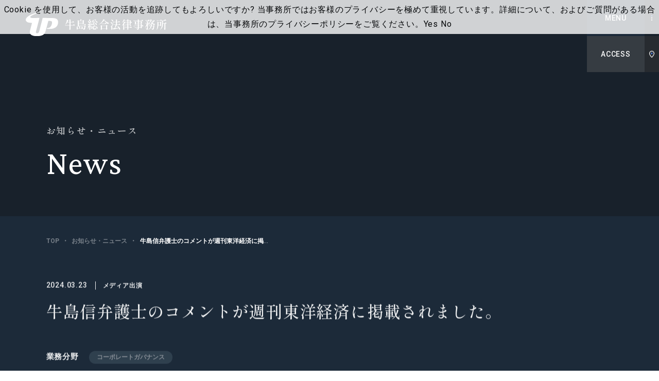

--- FILE ---
content_type: text/html; charset=UTF-8
request_url: https://www.ushijima-law.gr.jp/client-alert_seminar/news/%E7%89%9B%E5%B3%B6%E4%BF%A1%E5%BC%81%E8%AD%B7%E5%A3%AB%E3%81%AE%E3%82%B3%E3%83%A1%E3%83%B3%E3%83%88%E3%81%8C%E9%80%B1%E5%88%8A%E6%9D%B1%E6%B4%8B%E7%B5%8C%E6%B8%88%E3%81%AB%E6%8E%B2%E8%BC%89%E3%81%95/
body_size: 24341
content:
<!DOCTYPE html>
<html lang="ja" prefix="og: https://ogp.me/ns#">
<head>
<!-- Google Tag Manager -->
<script>(function(w,d,s,l,i){w[l]=w[l]||[];w[l].push({'gtm.start':
new Date().getTime(),event:'gtm.js'});var f=d.getElementsByTagName(s)[0],
j=d.createElement(s),dl=l!='dataLayer'?'&l='+l:'';j.async=true;j.src=
'https://www.googletagmanager.com/gtm.js?id='+i+dl;f.parentNode.insertBefore(j,f);
})(window,document,'script','dataLayer','GTM-W45R6VF');</script>
<!-- End Google Tag Manager -->
  <meta charset="utf-8">
  <meta name="format-detection" content="telephone=no">
  <meta name="apple-mobile-web-app-status-bar-style" content="black-translucent">
  <meta name="viewport" content="width=device-width, initial-scale=1.0">
  <title>牛島信弁護士のコメントが週刊東洋経済に掲載されました。｜牛島総合法律事務所｜Ushijima &amp; Partners</title>
  <meta name="description" content="ビジネス法務（渉外業務・国内業務）を中心に様々な業務分野を扱い、「クライアントが弁護士であれば何をしたいか」を常に考え、もっぱらクライアントのために「完璧な仕事をする」ことをモットーとしております。">
  <meta name="keywords" content="牛島総合法律事務所,ビジネス法務,企業法務,ビジネス・ロー,ビジネス・ローファーム,企業,会社,牛島,ushijima,弁護士,法律,法律事務所,渉外,クロスボーダー,大規模,訴訟,仲裁,調停,M&amp;A,敵対的買収,不動産,証券化,コンプライアンス,企業統治,保険,労働,雇用者,環境,環境法,土壌汚染,IT,システム開発,ネットワーク,インターネット,メディア,セキュリティ,独占禁止法,独禁法,個人情報保護法,東京,弁護士採用,修習生,リクルート">
  <meta property="og:locale" content="ja_JP">
  <meta property="og:site_name" content="牛島総合法律事務所｜Ushijima &amp; Partners">
  <meta property="og:type" content="article">
  <meta property="og:title" content="牛島信弁護士のコメントが週刊東洋経済に掲載されました。｜牛島総合法律事務所｜Ushijima &amp; Partners">
  <meta property="og:description" content="ビジネス法務（渉外業務・国内業務）を中心に様々な業務分野を扱い、「クライアントが弁護士であれば何をしたいか」を常に考え、もっぱらクライアントのために「完璧な仕事をする」ことをモットーとしております。">
  <meta property="og:url" content="https://www.ushijima-law.gr.jp/client-alert_seminar/news/%e7%89%9b%e5%b3%b6%e4%bf%a1%e5%bc%81%e8%ad%b7%e5%a3%ab%e3%81%ae%e3%82%b3%e3%83%a1%e3%83%b3%e3%83%88%e3%81%8c%e9%80%b1%e5%88%8a%e6%9d%b1%e6%b4%8b%e7%b5%8c%e6%b8%88%e3%81%ab%e6%8e%b2%e8%bc%89%e3%81%95/">
  <meta property="og:image" content="https://www.ushijima-law.gr.jp/fwp/wp-content/themes/ushijima/assets/images/common/ogp.jpg">
  <link rel="icon" sizes="16x16" href="/favicon.ico">
  <link rel="preconnect" href="https://fonts.googleapis.com">
  <link rel="preconnect" href="https://fonts.gstatic.com" crossorigin>
  <link rel="stylesheet" href="https://fonts.googleapis.com/css2?family=Crimson+Pro:wght@400;600;700&family=Roboto:wght@400;500;700&family=Shippori+Mincho:wght@400;500;600&display=swap" media="print" onload="this.media='all'">
  <link rel="preload" href="https://www.ushijima-law.gr.jp/fwp/wp-content/themes/ushijima/assets/fonts/iconfont.woff2" as="font" type="font/woff2" crossorigin>
  <link rel="stylesheet" href="https://www.ushijima-law.gr.jp/fwp/wp-content/themes/ushijima/assets/styles/style.css">
  <link rel="stylesheet" href="https://www.ushijima-law.gr.jp/fwp/wp-content/themes/ushijima/assets/styles/overwrite.css?202404021820">
<style id='wp-img-auto-sizes-contain-inline-css' type='text/css'>
img:is([sizes=auto i],[sizes^="auto," i]){contain-intrinsic-size:3000px 1500px}
/*# sourceURL=wp-img-auto-sizes-contain-inline-css */
</style>
<style id='classic-theme-styles-inline-css' type='text/css'>
/*! This file is auto-generated */
.wp-block-button__link{color:#fff;background-color:#32373c;border-radius:9999px;box-shadow:none;text-decoration:none;padding:calc(.667em + 2px) calc(1.333em + 2px);font-size:1.125em}.wp-block-file__button{background:#32373c;color:#fff;text-decoration:none}
/*# sourceURL=/wp-includes/css/classic-themes.min.css */
</style>
<link rel="canonical" href="https://www.ushijima-law.gr.jp/client-alert_seminar/news/%e7%89%9b%e5%b3%b6%e4%bf%a1%e5%bc%81%e8%ad%b7%e5%a3%ab%e3%81%ae%e3%82%b3%e3%83%a1%e3%83%b3%e3%83%88%e3%81%8c%e9%80%b1%e5%88%8a%e6%9d%b1%e6%b4%8b%e7%b5%8c%e6%b8%88%e3%81%ab%e6%8e%b2%e8%bc%89%e3%81%95/" />
		<style type="text/css">
						ol.footnotes>li {list-style-type:decimal;}
						ol.footnotes { color:#666666; }
ol.footnotes li { font-size:80%; }
		</style>
		<style id='wp-block-paragraph-inline-css' type='text/css'>
.is-small-text{font-size:.875em}.is-regular-text{font-size:1em}.is-large-text{font-size:2.25em}.is-larger-text{font-size:3em}.has-drop-cap:not(:focus):first-letter{float:left;font-size:8.4em;font-style:normal;font-weight:100;line-height:.68;margin:.05em .1em 0 0;text-transform:uppercase}body.rtl .has-drop-cap:not(:focus):first-letter{float:none;margin-left:.1em}p.has-drop-cap.has-background{overflow:hidden}:root :where(p.has-background){padding:1.25em 2.375em}:where(p.has-text-color:not(.has-link-color)) a{color:inherit}p.has-text-align-left[style*="writing-mode:vertical-lr"],p.has-text-align-right[style*="writing-mode:vertical-rl"]{rotate:180deg}
/*# sourceURL=https://www.ushijima-law.gr.jp/fwp/wp-includes/blocks/paragraph/style.min.css */
</style>
</head>
<body class="is-preload" data-page="news-single">
<!-- Google Tag Manager (noscript) -->
<noscript><iframe src=https://www.googletagmanager.com/ns.html?id=GTM-W45R6VF
height="0" width="0" style="display:none;visibility:hidden"></iframe></noscript>
<!-- End Google Tag Manager (noscript) -->

  <div class="l-root js-root">

    <header class="l-header js-header">
      <div class="p-header">
        <h1 class="p-header__logo">
          <a href="https://www.ushijima-law.gr.jp/"><img src="https://www.ushijima-law.gr.jp/fwp/wp-content/themes/ushijima/assets/images/common/logo.svg" alt="牛島総合法律事務所｜Ushijima &amp; Partners"></a>
        </h1>
        <div class="p-header__nav">
          <div class="item js-nav-link">
            <a href="https://www.ushijima-law.gr.jp/attorney/" class="label u-fw-bold">弁護士等</a>
          </div>
          <div class="item js-nav-link">
            <a href="https://www.ushijima-law.gr.jp/practice/" class="label u-fw-bold">業務分野</a>
          </div>

          <div class="item js-mega js-nav-link">            
            <a href="https://www.ushijima-law.gr.jp/client-alert_seminar/seminar/" class="label u-fw-bold">セミナー</a>
            <div class="p-mega mega js-mega-content">
              <p class="title u-fw-bold">セミナー</p>
              <div class="list">
                <a href="https://www.ushijima-law.gr.jp/client-alert_seminar/seminar/#u_and_p" class="col">
                  <div class="image">
                    <img src="https://www.ushijima-law.gr.jp/fwp/wp-content/themes/ushijima/assets/images/common/ph-mega_3.jpg" alt="">
                  </div>
                  <p class="label u-fw-bold">U&Pリーガルセミナー</p>
                </a>
                <a href="https://www.ushijima-law.gr.jp/client-alert_seminar/seminar/#other" class="col">
                  <div class="image">
                    <img src="https://www.ushijima-law.gr.jp/fwp/wp-content/themes/ushijima/assets/images/common/ph-mega_4.jpg" alt="">
                  </div>
                  <p class="label u-fw-bold">外部セミナー</p>
                </a>
              </div>
            </div>
          </div>

          <div class="item js-nav-link">
            <a href="https://www.ushijima-law.gr.jp/client-alert_seminar/client-alert/" class="label u-fw-bold">ニューズレター</a>
          </div>

          <div class="item js-nav-link">
            <a href="https://www.ushijima-law.gr.jp/topics/" class="label u-fw-bold">特集記事</a>
          </div>
          <div class="item js-mega js-nav-link">
            <p class="label u-fw-bold">事務所概要・アクセス</p>
            <div class="p-mega mega js-mega-content">
              <p class="title u-fw-bold">事務所概要・アクセス</p>
              <div class="list">
                <a href="https://www.ushijima-law.gr.jp/firm/philosophy/" class="col">
                  <div class="image">
                    <img src="https://www.ushijima-law.gr.jp/fwp/wp-content/themes/ushijima/assets/images/common/ph-mega_1.jpg" alt="">
                  </div>
                  <p class="label u-fw-bold">理念・グローバルネットワーク</p>
                </a>
                <a href="https://www.ushijima-law.gr.jp/firm/access/" class="col">
                  <div class="image">
                    <img src="https://www.ushijima-law.gr.jp/fwp/wp-content/themes/ushijima/assets/images/common/ph-mega_2.jpg" alt="">
                  </div>
                  <p class="label u-fw-bold">事務所概要・アクセス、<br>受賞歴・お知らせ</p>
                </a>
              </div>
            </div>
          </div>
          <div class="item js-nav-link">
            <a href="https://www.ushijima-law.gr.jp/recruit/" class="label u-fw-bold">採用</a>
          </div>
          <div class="item js-nav-link">
            <a href="https://www.ushijima-law.gr.jp/contact/seminar_general/" class="label u-fw-bold">お問い合わせ</a>
          </div>
        </div>
        <div class="p-header__lang">
          <div class="item"><a href="./" class="link -current">JP</a></div>
          <div class="item"><a href="https://www.ushijima-law.gr.jp/en/client-alert_seminar/news/" class="link">EN</a></div>
        </div>
        <div class="p-header__button -menu" data-menu-target="main">
          <span class="label">MENU</span>
          <span class="label">CLOSE</span>
        </div>
        <div class="p-header__button -access" data-menu-target="access">
          <span class="label">ACCESS</span>
          <span class="label">CLOSE</span>
        </div>
      </div>
    </header>

    <div class="p-menu menu" data-menu-name="main">
      <div class="head">
        <div class="logo">
          <a href="https://www.ushijima-law.gr.jp/"><img src="https://www.ushijima-law.gr.jp/fwp/wp-content/themes/ushijima/assets/images/common/logo.svg" alt="牛島総合法律事務所｜Ushijima &amp; Partners"></a>
        </div>
        <div class="lang">
          <div class="item"><a href="./" class="link -current">JP</a></div>
          <div class="item"><a href="https://www.ushijima-law.gr.jp/en/client-alert_seminar/news/" class="link">EN</a></div>
        </div>
      </div>
      <div class="inner">
        <div class="main">
          <div class="row">
             <div class="parent">
              <a href="https://www.ushijima-law.gr.jp/" class="u-fw-bold">トップ</a>
            </div>
          </div>
          <div class="row">
             <div class="parent">
              <a href="https://www.ushijima-law.gr.jp/attorney/" class="u-fw-bold">弁護士等</a>
            </div>
          </div>
          <div class="row">
             <div class="parent">
              <a href="https://www.ushijima-law.gr.jp/practice/" class="u-fw-bold">業務分野</a></div>
          </div>
          <div class="row">
            <div class="parent">
            <a href="https://www.ushijima-law.gr.jp/client-alert_seminar/seminar/" class="u-fw-bold">セミナー</a>
            </div>
            <div class="sub">
              <p class="item"><a href="https://www.ushijima-law.gr.jp/client-alert_seminar/seminar/#u_and_p" class="u-fw-bold">U&Pリーガルセミナー</a></p>
              <p class="item"><a href="https://www.ushijima-law.gr.jp/client-alert_seminar/seminar/#other" class="u-fw-bold">外部セミナー</a></p>
            </div>
          </div>
          <div class="row">
             <div class="parent">
              <a href="https://www.ushijima-law.gr.jp/client-alert_seminar/client-alert/" class="u-fw-bold">ニューズレター</a></div>
          </div>
          <div class="row">
             <div class="parent">
              <a href="https://www.ushijima-law.gr.jp/topics/" class="u-fw-bold">特集記事</a>
            </div>
          </div>
          <div class="row">
            <div class="parent"><p class="u-fw-bold">事務所概要・アクセス</p></div>
            <div class="sub">
              <p class="item"><a href="https://www.ushijima-law.gr.jp/firm/philosophy/" class="u-fw-bold">理念・グローバルネットワーク</a></p>
              <p class="item"><a href="https://www.ushijima-law.gr.jp/firm/access/" class="u-fw-bold">事務所概要・アクセス、受賞歴・お知らせ</a></p>
            </div>
          </div>
          <div class="row">
             <div class="parent">
              <a href="https://www.ushijima-law.gr.jp/recruit/" class="u-fw-bold">採用情報</a>
            </div>
          </div>
          <div class="row">
             <div class="parent">
              <a href="https://www.ushijima-law.gr.jp/contact/seminar_general/" class="u-fw-bold js-menu-last">お問い合わせ</a>
            </div>
          </div>
        </div>
        <div class="sub">
          <p class="address">〒100-6114<br>東京都千代田区永田町2丁目11番1号<br>山王パークタワー12階（お客さま受付）・14階</p>
          <a href="https://www.ushijima-law.gr.jp/privacy/" class="link c-link-ul u-fw-bold">プライバシーポリシー</a>
        </div>
      </div>
      <div class="bgwrap">
        <div class="bg js-menu-first"></div>
        <div class="bg"></div>
        <div class="bg"></div>
        <div class="bg"></div>
        <div class="bg"></div>
        <div class="bg"></div>
        <div class="bg"></div>
        <div class="bg">
          <p class="copy">&copy; Ushijima & Partners All rights reserved.</p>
        </div>
      </div>
    </div>
    <div class="p-menu -access" data-menu-name="access">
      <div class="head">
        <div class="logo">
          <a href="https://www.ushijima-law.gr.jp/"><img src="https://www.ushijima-law.gr.jp/fwp/wp-content/themes/ushijima/assets/images/common/logo.svg" alt="牛島総合法律事務所｜Ushijima &amp; Partners"></a>
        </div>
      </div>
      <div class="inner js-menu-last">
        <div class="content">
          <div class="map">
            <iframe src="https://www.google.com/maps/embed?pb=!1m18!1m12!1m3!1d3241.143479900858!2d139.73814981602138!3d35.67346893800353!2m3!1f0!2f0!3f0!3m2!1i1024!2i768!4f13.1!3m3!1m2!1s0x60188b87b2436217%3A0xc84f4b6b77206790!2z54mb5bO257eP5ZCI5rOV5b6L5LqL5YuZ5omA!5e0!3m2!1sja!2sjp!4v1638508182628!5m2!1sja!2sjp" width="600" height="450" style="border:0;" allowfullscreen="" loading="lazy"></iframe>
          </div>
          <p class="lead">〒100-6114<br>東京都千代田区永田町2丁目11番1号<br>山王パークタワー12階（お客さま受付）・14階</p>
          <p class="lead -small">東京メトロ 銀座線：溜池山王駅　7番出口（地下直結）</p>
          <p class="lead -small">東京メトロ 南北線：溜池山王駅　7番出口（地下直結）</p>
          <p class="lead -small">東京メトロ 千代田線：国会議事堂前駅 5番出口 徒歩3分</p>
          <p class="lead -small">東京メトロ 丸の内線：国会議事堂前駅 5番出口<br>徒歩10分（千代田線ホーム経由）</p>
        </div>
      </div>
      <div class="bgwrap -secondary">
        <div class="bg js-menu-first"></div>
        <div class="bg"></div>
        <div class="bg"></div>
        <div class="bg"></div>
      </div>
    </div>

    <div class="p-hamburger" data-menu-target="main">
      <span></span>
      <span></span>
      <span></span>
    </div>

  <div class="p-hero -lower">
    <div class="l-content">
      <div class="p-hero__inner"> 
        <div class="title">
          <div class="c-anime-slipnText main js-hero-slipIn-text">お知らせ・ニュース</div>
        </div>
        <div class="c-anime-slipnText entitle js-hero-slipIn-text">News</div>
      </div>
    </div>
  </div>

  <div class="p-superior">
    <div class="l-content"> 
      <div class="p-superior__inner -narrow">
        <div class="p-bread p-superior__bread">
<div class="p-bread__item" itemprop="itemListElement" itemscope itemtype="https://schema.org/ListItem" class="p-bread__item"><a href="https://www.ushijima-law.gr.jp/" itemprop="item" class="link c-link-ulnone -muted"><span itemprop="name" class="u-fw-bold">TOP</span><meta itemprop="position" content="1"></a></div>
<div itemprop="itemListElement" itemscope itemtype="https://schema.org/ListItem" class="p-bread__item"><a href="https://www.ushijima-law.gr.jp/client-alert_seminar/news/" itemprop="item" class="link c-link-ulnone -muted"><span itemprop="name" class="u-fw-bold">お知らせ・ニュース</span><meta itemprop="position" content="2"></a></div><div itemprop="itemListElement" itemscope itemtype="https://schema.org/ListItem" class="p-bread__item -current"><a href="https://www.ushijima-law.gr.jp/client-alert_seminar/news/%e7%89%9b%e5%b3%b6%e4%bf%a1%e5%bc%81%e8%ad%b7%e5%a3%ab%e3%81%ae%e3%82%b3%e3%83%a1%e3%83%b3%e3%83%88%e3%81%8c%e9%80%b1%e5%88%8a%e6%9d%b1%e6%b4%8b%e7%b5%8c%e6%b8%88%e3%81%ab%e6%8e%b2%e8%bc%89%e3%81%95/" itemprop="item" class="link c-link-ulnone -muted"><span itemprop="name" class="u-fw-bold">牛島信弁護士のコメントが週刊東洋経済に掲載されました。</span><meta itemprop="position" content="3"></a></div>        </div>
        <div class="p-meta js-hero-meta">
          <p class="p-meta__date">2024.03.23<span class="category u-fw-bold">メディア出演</span></p>
 
          <h1 class="p-meta__title">牛島信弁護士のコメントが週刊東洋経済に掲載されました。</h1>
          <div class="p-meta__terms">
            <div class="row">
              <p class="label">業務分野</p>
              <div class="p-tags tags">
                <a href="https://www.ushijima-law.gr.jp/practice/governance/" class="p-tags__item c-tag">コーポレートガバナンス</a>
              </div>
            </div>
            <div class="row">
              <p class="label">関連弁護士</p>
              <div class="p-tags tags">
                <a href="https://www.ushijima-law.gr.jp/attorney/shin-ushijima/" class="p-tags__item c-tag">牛島　信</a>
              </div>
            </div>
          </div>
        </div>
      </div>
    </div>
  </div>

  <div class="l-container -bg">
  
    <div class="l-content c-anime-slipin -bg" data-is>
      <div class="p-body">
<p>週刊東洋経済（2024年3月23日号）に、「トヨタ不正、識者はどうみるか」と題する牛島信弁護士のコメントが掲載されました。 </p>


<p></p>



<p></p>
      </div>
    </div>

    <div class="l-content -narrow p-conversion -center">
      <a href="https://www.ushijima-law.gr.jp/client-alert_seminar/news/" class="c-button-flat -large -dark -center -return js-anime-hover-slotText">
        <div class="c-anime-slipnText label js-slotText">一覧に戻る</div>
        <i class="icon"></i>
      </a>
    </div>


  </div>

    <footer class="l-footer">
      <div class="p-footer">
        <div class="l-content p-footer__inner">
          <div class="p-footer__company company">
            <a href="https://www.ushijima-law.gr.jp/" class="logo">
              <img src="https://www.ushijima-law.gr.jp/fwp/wp-content/themes/ushijima/assets/images/common/logo.svg" alt="牛島総合法律事務所｜Ushijima &amp; Partners">
            </a>
            <p class="address">〒100-6114<br>東京都千代田区永田町2丁目11番1号<br>山王パークタワー12階（お客さま受付）・14階</p>
            <a href="https://www.ushijima-law.gr.jp/privacy/" class="link c-link-ul u-fw-bold">プライバシーポリシー</a>
          </div>
          <div class="p-footer__nav nav">
            <div class="col">
              <a href="https://www.ushijima-law.gr.jp/" class="item c-link-ul u-fw-bold">トップ</a>
              <a href="https://www.ushijima-law.gr.jp/attorney/" class="item c-link-ul u-fw-bold">弁護士等</a>
              <a href="https://www.ushijima-law.gr.jp/practice/" class="item c-link-ul u-fw-bold">業務分野</a>
            </div>
            <div class="col">
              <a href="https://www.ushijima-law.gr.jp/client-alert_seminar/seminar/" class="item c-link-ul u-fw-bold">セミナー</a>
              <div class="children">
                <a href="https://www.ushijima-law.gr.jp/client-alert_seminar/seminar/#u_and_p" class="child c-link-ulnone -muted u-fw-bold">U&Pリーガルセミナー</a>
                <a href="https://www.ushijima-law.gr.jp/client-alert_seminar/seminar/#other" class="child c-link-ulnone -muted u-fw-bold">外部セミナー</a>
              </div>
              <a href="https://www.ushijima-law.gr.jp/client-alert_seminar/client-alert/" class="item c-link-ul u-fw-bold">ニューズレター</a>
              <a href="https://www.ushijima-law.gr.jp/topics/" class="item c-link-ul u-fw-bold">特集記事</a>
            </div>
            <div class="col">
              <p class="item c-link-ul u-fw-bold">事務所について</p>
              <div class="children">
                <a href="https://www.ushijima-law.gr.jp/firm/philosophy/" class="child c-link-ulnone -muted u-fw-bold">理念・グローバルネットワーク</a>
                <a href="https://www.ushijima-law.gr.jp/firm/access/" class="child c-link-ulnone -muted u-fw-bold">事務所概要・アクセス、<br>受賞歴・お知らせ</a>
              </div>
              <a href="https://www.ushijima-law.gr.jp/recruit/" class="item c-link-ul u-fw-bold">採用情報</a>
              <a href="https://www.ushijima-law.gr.jp/contact/seminar_general/" class="item c-link-ul u-fw-bold">お問い合わせ</a>
            </div>
          </div>
          <a href="#top" class="p-footer__pagetop pagetop js-anime-hover-slotText">
            <div class="c-anime-hover-slotText label js-slotText">Page Top</div>
          </a>
          <p class="p-footer__copy copy"><small>&copy; Ushijima & Partners All rights reserved.</small></p>
        </div>
      </div>
    </footer>

  </div>


<script type="speculationrules">
{"prefetch":[{"source":"document","where":{"and":[{"href_matches":"/*"},{"not":{"href_matches":["/fwp/wp-*.php","/fwp/wp-admin/*","/fwp/wp-content/uploads/*","/fwp/wp-content/*","/fwp/wp-content/plugins/*","/fwp/wp-content/themes/ushijima/*","/*\\?(.+)"]}},{"not":{"selector_matches":"a[rel~=\"nofollow\"]"}},{"not":{"selector_matches":".no-prefetch, .no-prefetch a"}}]},"eagerness":"conservative"}]}
</script>
<script type="text/javascript">
<!--
piCId = '12371';
piAId = '1050932';
piCId = '12371';
piHostname = 'go.ushijima-law.gr.jp';

(function() {
	function async_load(){
		var s = document.createElement('script'); s.type = 'text/javascript';
		s.src = ('https:' == document.location.protocol ? 'https://' : 'http://') + piHostname + '/pd.js';
		var c = document.getElementsByTagName('script')[0]; c.parentNode.insertBefore(s, c);
	}
	if(window.attachEvent) { window.attachEvent('onload', async_load); }
	else { window.addEventListener('load', async_load, false); }
})();
-->
</script><script type="text/javascript" src="https://www.ushijima-law.gr.jp/fwp/wp-includes/js/jquery/jquery.min.js" id="jquery-core-js"></script>
<script type="text/javascript" src="https://www.ushijima-law.gr.jp/fwp/wp-includes/js/jquery/jquery-migrate.min.js" id="jquery-migrate-js"></script>
<script type="text/javascript" src="https://www.ushijima-law.gr.jp/fwp/wp-content/plugins/pardot/js/asyncdc.min.js" id="pddc-js"></script>
  <script src="https://www.ushijima-law.gr.jp/fwp/wp-content/themes/ushijima/assets/scripts/bundle.js" defer></script>
  
</body>
</html>